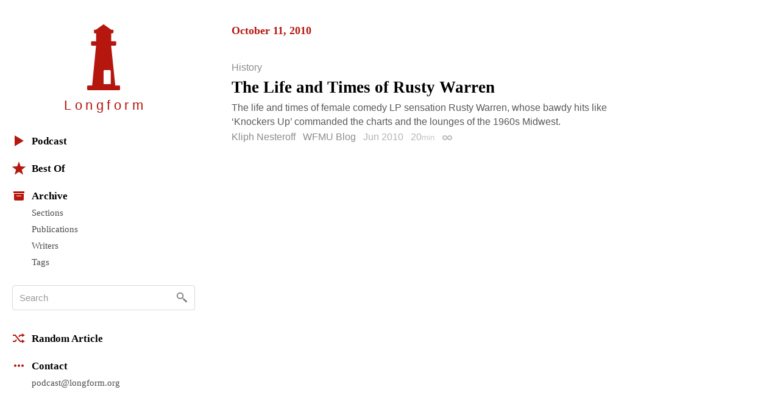

--- FILE ---
content_type: text/html; charset=utf-8
request_url: https://longform.org/posts/the-life-and-times-of-rusty-warren
body_size: 5406
content:
<!DOCTYPE html>
<html lang="en" class="no-js">
<head>
  <meta charset="utf-8" />
<meta http-equiv="x-ua-compatible" content="ie=edge" />
<meta name="viewport" content="width=device-width, initial-scale=1" />

<meta content="authenticity_token" name="csrf-param" />
<meta content="czQsCkeYgHpXN1pb2JivO6c8I22A0iJ39/trobcoib8=" name="csrf-token" />
<title>The Life and Times of Rusty Warren by Kliph Nesteroff · Longform</title>
<meta content="The life and times of female comedy LP sensation Rusty Warren, whose bawdy hits like ‘Knockers Up’ commanded the charts and the lounges of the 1960s Midwest." name="description" />
<meta content="kliph nesteroff, wfmu blog, comedy, history, arts &amp;amp; culture, stand-up comedy" name="keywords" />
<link href="https://longform.org/posts/the-life-and-times-of-rusty-warren" rel="canonical" />
<meta content="article" property="og:type" />
<meta content="The Life and Times of Rusty Warren by Kliph Nesteroff · Longform" property="og:title" />
<meta content="The life and times of female comedy LP sensation Rusty Warren, whose bawdy hits like ‘Knockers Up’ commanded the charts and the lounges of the 1960s Midwest." property="og:description" />
<meta content="Longform" property="og:site_name" />
<meta content="https://longform.org/posts/the-life-and-times-of-rusty-warren" property="og:url" />
<meta content="https://longform.org/assets/site-icons/logo-256-3b5d4724ee2d42b9112886d42e48b691.png" property="og:image" />
<meta content="520900189" property="fb:admins" />
<meta content="summary" name="twitter:card" />
<meta content="@longform" name="twitter:site" />

<script type="application/ld+json">
  {"@context":"http://schema.org","@type":"WebSite","name":"Longform","url":"https://longform.org/"}
  {"@context":"http://schema.org","@type":"Organization","name":"Longform","url":"https://longform.org/","logo":{"scheme":"https","user":null,"password":null,"host":"longform.org","port":443,"path":"/assets/site-icons/logo-256-3b5d4724ee2d42b9112886d42e48b691.png","query":null,"opaque":null,"fragment":null,"parser":{"regexp":{"SCHEME":"(?-mix:\\A[A-Za-z][A-Za-z0-9+\\-.]*\\z)","USERINFO":"(?-mix:\\A(?:%\\h\\h|[!$\u0026-.0-;=A-Z_a-z~])*\\z)","HOST":"(?-mix:\\A(?:(?\u003CIP-literal\u003E\\[(?:(?\u003CIPv6address\u003E(?:\\h{1,4}:){6}(?\u003Cls32\u003E\\h{1,4}:\\h{1,4}|(?\u003CIPv4address\u003E(?\u003Cdec-octet\u003E[1-9]\\d|1\\d{2}|2[0-4]\\d|25[0-5]|\\d)\\.\\g\u003Cdec-octet\u003E\\.\\g\u003Cdec-octet\u003E\\.\\g\u003Cdec-octet\u003E))|::(?:\\h{1,4}:){5}\\g\u003Cls32\u003E|\\h{,4}::(?:\\h{1,4}:){4}\\g\u003Cls32\u003E|(?:(?:\\h{1,4}:)?\\h{1,4})?::(?:\\h{1,4}:){3}\\g\u003Cls32\u003E|(?:(?:\\h{1,4}:){,2}\\h{1,4})?::(?:\\h{1,4}:){2}\\g\u003Cls32\u003E|(?:(?:\\h{1,4}:){,3}\\h{1,4})?::\\h{1,4}:\\g\u003Cls32\u003E|(?:(?:\\h{1,4}:){,4}\\h{1,4})?::\\g\u003Cls32\u003E|(?:(?:\\h{1,4}:){,5}\\h{1,4})?::\\h{1,4}|(?:(?:\\h{1,4}:){,6}\\h{1,4})?::)|(?\u003CIPvFuture\u003Ev\\h+\\.[!$\u0026-.0-;=A-Z_a-z~]+))\\])|\\g\u003CIPv4address\u003E|(?\u003Creg-name\u003E(?:%\\h\\h|[!$\u0026-.0-9;=A-Z_a-z~])*))\\z)","ABS_PATH":"(?-mix:\\A\\/(?:%\\h\\h|[!$\u0026-.0-;=@-Z_a-z~])*(?:\\/(?:%\\h\\h|[!$\u0026-.0-;=@-Z_a-z~])*)*\\z)","REL_PATH":"(?-mix:\\A(?:%\\h\\h|[!$\u0026-.0-;=@-Z_a-z~])+(?:\\/(?:%\\h\\h|[!$\u0026-.0-;=@-Z_a-z~])*)*\\z)","QUERY":"(?-mix:\\A(?:%\\h\\h|[!$\u0026-.0-;=@-Z_a-z~\\/?])*\\z)","FRAGMENT":"(?-mix:\\A(?:%\\h\\h|[!$\u0026-.0-;=@-Z_a-z~\\/?])*\\z)","OPAQUE":"(?-mix:\\A(?:[^\\/].*)?\\z)","PORT":"(?-mix:\\A[\\x09\\x0a\\x0c\\x0d ]*\\d*[\\x09\\x0a\\x0c\\x0d ]*\\z)"}}},"sameAs":["https://twitter.com/longform","https://facebook.com/longform","https://soundcloud.com/longform"]}
</script>


<script>(function(h){h.className = h.className.replace('no-js', 'js');})(document.documentElement);</script>
<style media="screen">svg { width: 1em; height: 1em; }</style>

<link href="https://longform.org/assets/application-6f76b3563e823d94ef7e1fd6cd5a32ef.css" media="screen" rel="stylesheet" type="text/css" />

<script async="async" src="https://longform.org/assets/loadcss-fcd92e95e92c10d811c717891e4b541b.js" type="text/javascript"></script>
<link as="style" href="https://cloud.typography.com/7608174/693248/css/fonts.css" onload="this.rel='stylesheet'" rel="preload" />
<noscript>
  <link href="https://cloud.typography.com/7608174/693248/css/fonts.css" media="screen" rel="stylesheet" type="text/css" />
</noscript>


<link rel="apple-touch-icon" sizes="60x60" href="/apple-touch-icon-60x60.png?v=2" />
<link rel="apple-touch-icon" sizes="76x76" href="/apple-touch-icon-76x76.png?v=2" />
<link rel="apple-touch-icon" sizes="120x120" href="/apple-touch-icon-120x120.png?v=2" />
<link rel="apple-touch-icon" sizes="152x152" href="/apple-touch-icon-152x152.png?v=2" />
<link rel="apple-touch-icon" sizes="180x180" href="/apple-touch-icon-180x180.png?v=2" />
<link rel="icon" type="image/png" href="/favicon-32x32.png" sizes="32x32" />
<link rel="icon" type="image/png" href="/favicon-16x16.png" sizes="16x16" />
<link rel="manifest" href="/manifest.json" />
<link rel="shortcut icon" href="/favicon.ico?v=2" />
<meta name="msapplication-TileColor" content="#b5170f" />
<meta name="msapplication-TileImage" content="/mstile-144x144.png" />
<meta name="theme-color" content="#b5170f" />


<script src="https://htlbid.com/v3/longform.org/htlbid.js"></script>
<script>
  var htlbid = htlbid || {};
  htlbid.cmd = htlbid.cmd || [];
  htlbid.cmd.push(function() {
  htlbid.setTargeting('d_code', '');
  htlbid.setTargeting('p_name', '');
  });
</script>


</head>
<body>
  <div class="contain-site center">
    <div class="layout layout--sidebar">
      <div class="sidebar js-sidebar js-expandable">
        <header class="menu">

  <div class="menu__head">
    <a href="/" class="menu__home" data-pjax>
      <div class="menu__home__logo">
        <div class="ratio ratio--longform-logo">
          <svg viewbox="0 0 144 288" preserveaspectratio="xMidYMid meet" xmlns="http://www.w3.org/2000/svg" class="ratio__container"><path d="M103 261H72v-57c0-2.216 1.802-4 4-4h23c2.198 0 4 1.784 4 4v57zm41 10c-.24-2.167-1.948-3.7-4-4h-17L105 93h18c2.24-.584 4.024-2.37 4-4V78c.024-2.38-1.76-4.166-4-4h-18V39h6c1.908-.113 3.69-1.9 4-4v-8c-.31-2.405-2.092-4.19-4-4h-6L74 1c-1.128-1.224-2.872-1.224-4 0L39 23h-5c-2.908-.19-4.69 1.595-4 4v8c-.69 2.1 1.092 3.887 4 4h5v35H21c-2.24-.166-4.024 1.62-4 4v11c-.024 1.63 1.76 3.416 4 4h18L22 267H4c-2.05.3-3.76 1.833-4 4v12c-.1 1.697.262 2.825 1 3 .777 1.517 1.855 2 3 2h136c1.145 0 2.223-.483 3-2 .738-.175 1.1-1.303 1-3v-12z" fill="#B5170F" fill-rule="evenodd"></path></svg>

        </div>
      </div>
      <h1 class="menu__home__text font-smoothing">Longfor<span class="last-letter">m</span></h1>
    </a>
    <div class="menu__buttons">
      <button class="menu__button menu__button--expand js-expandable-toggle">
        <svg viewbox="0 0 54 27" xmlns="http://www.w3.org/2000/svg"><g fill="#6E6E6E" fill-rule="evenodd"><path d="M0 4h27v3H0V4zm0 8h27v3H0v-3zm0 8h27v3H0v-3zM40.5 11.38l-8.485-8.487-2.122 2.122L38.38 13.5l-8.487 8.485 2.122 2.122L40.5 15.62l8.485 8.487 2.122-2.122L42.62 13.5l8.487-8.485-2.122-2.122L40.5 11.38z"></path></g></svg>
<span class="visuallyhidden">Menu</span>
      </button>
    </div>
  </div>

  <div class="menu__body">

    <div class="font-smoothing stack+">

      <nav>
        <ul class="nav nav--first" data-pjax>
          <li><a href="/podcast"><svg viewbox="0 0 22 22" xmlns="http://www.w3.org/2000/svg"><path d="M4.85 19.49c-.47.282-.85.065-.85-.483V2.993c0-.548.386-.76.85-.483l13.3 7.98c.47.282.464.742 0 1.02l-13.3 7.98z" fill="#B5160D" fill-rule="evenodd"></path></svg>Podcast</a></li>

          <li class="js-expandable"><a href="/lists/best-of-2021" class="js-expandable-toggle"><svg viewbox="0 0 22 22" xmlns="http://www.w3.org/2000/svg"><path d="M11 16.92l-7.053 4.788L6.32 13.52-.412 8.292l8.52-.272L11 0l2.892 8.02 8.52.272-6.733 5.228 2.37 8.188z" fill="#B5160D" fill-rule="evenodd"></path></svg>Best Of</a><ul class="nav__subnav">
    <li><a href="/lists/best-of-2021" data-skip-pjax="">2021</a></li>
    <li><a href="/lists/best-of-2020" data-skip-pjax="">2020</a></li>
    <li><a href="/lists/best-of-2019" data-skip-pjax="">2019</a></li>
    <li><a href="/lists/best-of-2018" data-skip-pjax="">2018</a></li>
    <li><a href="/lists/best-of-2017" data-skip-pjax="">2017</a></li>
    <li><a href="/lists/best-of-2016" data-skip-pjax="">2016</a></li>
    <li><a href="/lists/best-of-2015" data-skip-pjax="">2015</a></li>
    <li><a href="/lists/best-of-2014" data-skip-pjax="">2014</a></li>
    <li><a href="/lists/best-of-2013" data-skip-pjax="">2013</a></li>
    <li><a href="/lists/best-of-2012" data-skip-pjax="">2012</a></li>
</ul>
</li>

          <li><h2><svg viewbox="0 0 22 22" xmlns="http://www.w3.org/2000/svg"><path d="M3 8h16v9.008c0 1.1-.895 1.992-1.994 1.992H4.994A2 2 0 0 1 3 17.008V8zm4 3h8v1H7v-1zM2 4h18v3H2z" fill="#B5160D" fill-rule="evenodd"></path></svg>Archive</h2><ul class="nav__subnav">
  <li><a href="/sections">Sections</a></li>
  <li><a href="/archive/publications">Publications</a></li>
  <li><a href="/archive/writers">Writers</a></li>
  <li><a href="/archive/tags">Tags</a></li>
</ul>
</li>
        </ul>
      </nav>

      <div itemscope itemtype="http://schema.org/WebSite">
        <meta content="https://longform.org/" itemprop="url" />
        <form accept-charset="UTF-8" action="/search" class="js-search nav-search block" data-pjax="" enforce_utf8="false" itemprop="potentialAction" itemscope="" itemtype="http://schema.org/SearchAction" method="get"><div style="margin:0;padding:0;display:inline"><input name="utf8" type="hidden" value="&#x2713;" /></div>
          <meta content="https://longform.org/search?q={q}" itemprop="target" />
          <input class="nav-search__input js-search-input" itemprop="query-input" name="q" placeholder="Search" required="required" type="text" />
          <button class="nav-search__button no-wrap js-search-button" name="button" title="Search" type="submit">&nbsp</button>
</form>      </div>

      <nav>
        <ul class="nav" data-pjax>
          <li><a href="/random"><svg viewbox="0 0 22 22" xmlns="http://www.w3.org/2000/svg"><g fill="#B5160D" fill-rule="evenodd"><path d="M16 3l5 3-5 3V7h-2.5l-1.94 2.4-1.28-1.602L12.52 5H16V3zM5.48 17H1v-2l3.5-.004L6.44 12.6l1.28 1.602L5.48 17z"></path><path d="M16 13l5 3-5 3v-2h-3.48L4.5 7H1V5h4.48l8.02 10H16z"></path></g></svg>Random Article</a></li>

          <li><h2><svg viewbox="0 0 22 22" xmlns="http://www.w3.org/2000/svg"><path d="M5 9c1.105 0 2 .888 2 2 0 1.105-.888 2-2 2-1.105 0-2-.888-2-2 0-1.105.888-2 2-2zm4 2c0-1.105.888-2 2-2 1.105 0 2 .888 2 2 0 1.105-.888 2-2 2-1.105 0-2-.888-2-2zm6 0c0-1.105.888-2 2-2 1.105 0 2 .888 2 2 0 1.105-.888 2-2 2-1.105 0-2-.888-2-2z" fill="#B5160D" fill-rule="evenodd"></path></svg>Contact</h2><ul class="nav__subnav">
  <li><a href="mailto:podcast@longform.org">podcast@longform.org</a></li>
</ul>
</li>
        </ul>
      </nav>

    </div>

  </div>

</header>

      </div>
      <main class="content" id="main" data-pjax-container>
        
<div class=" river js-river" data-context="permalink" data-pjax="">
  


    

    <div class="river-header">
      <h2 class="river-header__heading">
        <time datetime="2010-10-11T00:00:00+00:00">October 11, 2010</time>
      </h2>
    </div>

    <article class="post post--single js-post" data-classes="null" data-labels="history" data-picture="null">
    

  <p class="post__labels">
        <a href="/sections/history" class="post__label post__label--history">History</a>
  </p>



  <a href="http://blog.wfmu.org/freeform/2010/06/the-life-of-rusty-warren.html" class="post__link">  <h2 class="post__title js-post-title">
      <span class="post__title__highlight">
        The Life and Times of Rusty Warren
      </span>
  </h2>
</a>

<div class="post__text post__body">
  <p>The life and times of female comedy LP sensation Rusty Warren, whose bawdy hits like ‘Knockers Up’ commanded the charts and the lounges of the 1960s Midwest.</p>

</div>



<div class="post__footer">
  <div class="media">
    <div class="media__item right">
      
    </div>
    <div class="media__body">
      <p class="post__byline">
  <span class="post__authors">
    <span class="post__author">
      <a href="/archive/writers/kliph-nesteroff" class="post__author__link">Kliph Nesteroff</a>
    </span>
</span>

    <a href="/archive/publications/wfmu-blog" class="post__publication">WFMU Blog</a>

  <span class="post__date">
  Jun 2010
</span>

    <span class="post__duration js-tooltip" title="Reading Time">
    20<span class="font-size--- opacity-75">min</span>
  </span>

  <a href="https://longform.org/posts/the-life-and-times-of-rusty-warren" class="post__permalink js-post-permalink js-tooltip js-tooltip-focusable" title="Post Permalink">
  <span class="visuallyhidden">Permalink</span>
</a>
</p>

    </div>
  </div>
</div>

</article>


</div>
      </main>
    </div>
  </div>
  <script src="https://longform.org/assets/application-b686e3f2bfbddc24defbdf3a86f964bd.js" type="text/javascript"></script>



<script type="text/javascript">

  var _gaq = _gaq || [];
  _gaq.push(['_setAccount', 'UA-2583130-6']);
  _gaq.push(['_trackPageview']);

  (function() {
    var ga = document.createElement('script'); ga.type = 'text/javascript'; ga.async = true;
    ga.src = ('https:' == document.location.protocol ? 'https://ssl' : 'http://www') + '.google-analytics.com/ga.js';
    var s = document.getElementsByTagName('script')[0]; s.parentNode.insertBefore(ga, s);
  })();

</script>

<script type="text/javascript">
var clicky_site_ids = clicky_site_ids || [];
clicky_site_ids.push(205295);
(function() {
  var s = document.createElement('script');
  s.type = 'text/javascript';
  s.async = true;
  s.src = '//static.getclicky.com/js';
  ( document.getElementsByTagName('head')[0] || document.getElementsByTagName('body')[0] ).appendChild( s );
})();
</script>
<noscript>
  <img alt="Clicky" width="1" height="1" class="visuallyhidden" src="//in.getclicky.com/205295ns.gif" />
</noscript>

<script type="text/javascript">
  var _qevents = _qevents || [];
  (function() {
   var elem = document.createElement('script');
   elem.src = (document.location.protocol == "https:" ? "https://secure" : "http://edge") + ".quantserve.com/quant.js";
   elem.async = true;
   elem.type = "text/javascript";
   var scpt = document.getElementsByTagName('script')[0];
   scpt.parentNode.insertBefore(elem, scpt);
  })();
  _qevents.push( { qacct:"p-b1RaU1KvBvYFc"} );
</script>
<noscript>
  <img src="http://pixel.quantserve.com/pixel/p-b1RaU1KvBvYFc.gif" height="1" width="1" alt="Quantcast" class="visuallyhidden" />
</noscript>

<script type="text/javascript" src="//static.fmpub.net/site/longform"></script>


</body></html>
